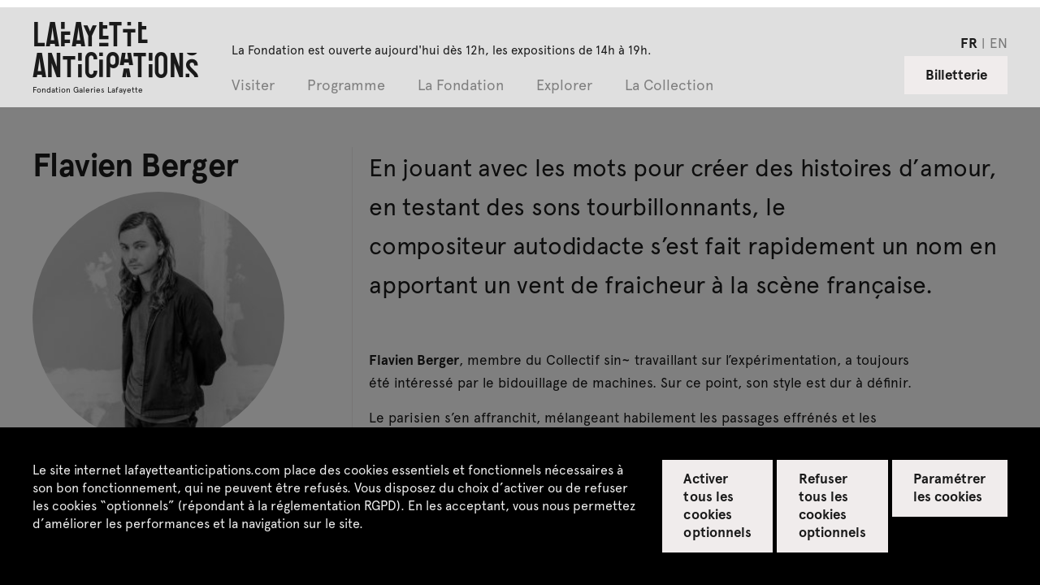

--- FILE ---
content_type: text/html; charset=UTF-8
request_url: https://www.lafayetteanticipations.com/fr/artiste/flavien-berger?archive=1
body_size: 10521
content:
<!DOCTYPE html>
<html  lang="fr" dir="ltr">
  <head>
    <meta charset="utf-8" />
<meta name="Generator" content="Drupal 10 (https://www.drupal.org)" />
<meta name="MobileOptimized" content="width" />
<meta name="HandheldFriendly" content="true" />
<meta name="viewport" content="width=device-width, initial-scale=1.0" />
<link rel="icon" href="/sites/default/files/favicon_0.png" type="image/png" />
<link rel="alternate" hreflang="fr" href="https://www.lafayetteanticipations.com/fr/artiste/flavien-berger" />
<link rel="alternate" hreflang="en" href="https://www.lafayetteanticipations.com/en/artiste/flavien-berger" />
<link rel="canonical" href="https://www.lafayetteanticipations.com/fr/artiste/flavien-berger" />
<link rel="shortlink" href="https://www.lafayetteanticipations.com/fr/node/9252" />

   <title>Flavien Berger | Lafayette Anticipations</title>
      <meta name="description" content="En jouant avec les mots pour créer des histoires d’amour, en testant des sons tourbillonnants, le compositeur autodidacte s’est fait rapidement un nom en apportant un vent de fraicheur à la scène française." />
   <meta property="og:title" content="Flavien Berger | Lafayette Anticipations" />
   <meta property="og:image" content="https://www.lafayetteanticipations.com/sites/default/files/styles/large/public/media/838_flavien_berger.jpeg?itok=BKbs123Z" />
   <meta property="og:site_name" content="Lafayette Anticipations" />
   <meta property="og:type" content="article" />
   <meta property="og:url" content="https://www.lafayetteanticipations.com/fr/artiste/flavien-berger" />
   <meta property="og:description" content="En jouant avec les mots pour créer des histoires d’amour, en testant des sons tourbillonnants, le compositeur autodidacte s’est fait rapidement un nom en apportant un vent de fraicheur à la scène française." />
      <link rel="canonical" href="https://www.lafayetteanticipations.com/fr/artiste/flavien-berger"/>
   <meta name="apple-mobile-web-app-capable" content="no"/>
   <meta name="apple-mobile-web-app-status-bar-style" content="black"/>
   <link rel="apple-touch-icon" sizes="180x180" href="/themes/fegl/assets/favicon/apple-touch-icon.png">
   <link rel="icon" type="image/png" sizes="32x32" href="/themes/fegl/assets/favicon/favicon-32x32.png">
   <link rel="icon" type="image/png" sizes="16x16" href="/themes/fegl/assets/favicon/favicon-16x16.png">
   <link rel="manifest" href="/themes/fegl/assets/favicon/site.webmanifest">
   <link rel="mask-icon" href="/themes/fegl/assets/favicon/safari-pinned-tab.svg" color="#5bbad5">
   <meta name="msapplication-TileColor" content="#00aba9">
   <meta name="msapplication-TileImage" content="/themes/fegl/assets/favicon/mstile-144x144.png">
   <meta name="theme-color" content="#ffffff">
  <link rel="stylesheet" media="all" href="/sites/default/files/css/css_VGiRsxg6JUzl2yJB7mbT4c2ZIEwrxYoraXjKttRgyyw.css?delta=0&amp;language=fr&amp;theme=fegl&amp;include=eJxLS03P0U_PyU9KzAEAGT0EPw" />
<link rel="stylesheet" media="all" href="https://unpkg.com/orejime@2.1.0/dist/orejime.css" />
<link rel="stylesheet" media="all" href="/themes/fegl/assets/css/orejime.css?t8zmrp" id="ojcss" />

  
 
</head>
<body class="role-anonymous lang-fr fonts-loading page-node node-type-acteur path-node page-node-type-acteur no-js">
 <a href="#main-content" class="visually-hidden focusable skip-link">
        Skip to main content
      </a>
      
        <div class="dialog-off-canvas-main-canvas" data-off-canvas-main-canvas>
    <header id="header" class="site-header is-fixed">


  <div class="head-horaires row">
    <div class="ft_p2_1 wrap m-hide pb-0">  
       La Fondation est ouverte aujourd'hui dès 12h.<br>Les expositions de 14h à 19h.
    </div>
  </div>


	<div class="row">
		<div class="wrap clearfix main-menu-container">

      <div class="is-flex logo_menu_group">

        <a href="/fr" id="logo" class="site-logo clearfix">
                      <div class="site-title clearfix">
              Lafayette <br>Anticipations   
            </div>
            <div class="site-subtitle clearfix">  
              Fondation Galeries Lafayette
            </div>
                  </a>
  

        <div id="menu_group" class="menu_group is-flex">
          
          <div class="horaires s-hide m-show">La Fondation est ouverte aujourd&#039;hui dès 12h, les expositions de 14h à 19h.</div>

          <ul class=" nice-menu nice-menu-down nice-menu-menu-header" id="nice-menu-1">
                          <li class="menu-item current-menu-item menuparent ">
                <a href="/fr" data-target="subMenuPanel01" >
                    Visiter
                </a>

                                  <ul class="menu_child">
                                          <li class="submenu-item ">
                        <a href="/fr/infos-pratiques"  class="">
                            <span>Infos pratiques</span>
                        </a>
                      </li>
                                          <li class="submenu-item ">
                        <a href="/fr/visites-et-ateliers"  class="">
                            <span>Visites & ateliers</span>
                        </a>
                      </li>
                                          <li class="submenu-item ">
                        <a href="/fr/education-inclusion"  class="">
                            <span>Éducation & inclusion</span>
                        </a>
                      </li>
                                          <li class="submenu-item ">
                        <a href="/fr/la-librairie"  class="">
                            <span>La Librairie</span>
                        </a>
                      </li>
                                          <li class="submenu-item ">
                        <a href="/fr/cafe-restaurant-lafayette-anticipations"  class="">
                            <span>Café-restaurant pluto</span>
                        </a>
                      </li>
                                      </ul>
                              </li>
                          <li class="menu-item current-menu-item menuparent ">
                <a href="/fr" data-target="subMenuPanel02" >
                    Programme
                </a>

                                  <ul class="menu_child">
                                          <li class="submenu-item ">
                        <a href="/fr/agenda"  class="">
                            <span>Agenda</span>
                        </a>
                      </li>
                                          <li class="submenu-item ">
                        <a href="/fr/exposition/meriem-bennani"  class="">
                            <span>Meriem Bennani<span>Exposition du 22 octobre 2025 au 8 février 2026</span></span>
                        </a>
                      </li>
                                          <li class="submenu-item ">
                        <a href="/fr/exposition/steffani-jemison"  class="">
                            <span>Steffani Jemison<span>Exposition du 22 octobre 2025 au 8 février 2026</span></span>
                        </a>
                      </li>
                                          <li class="submenu-item ">
                        <a href="/fr/exposition/closer-music"  class="">
                            <span>Closer Music<span>Festival du 20 au 21 février 2026</span>	</span>
                        </a>
                      </li>
                                          <li class="submenu-item ">
                        <a href="/fr/exposition/diego-marcon"  class="">
                            <span>Diego Marcon<span>Exposition du 1er avril au 19 juillet  2026 </span>	</span>
                        </a>
                      </li>
                                          <li class="submenu-item ">
                        <a href="/fr/exposition/ladji-diaby"  class="">
                            <span>Ladji Diaby<span>Exposition du 1er avril au 19 juillet 2026</span>	</span>
                        </a>
                      </li>
                                          <li class="submenu-item ">
                        <a href="/fr/exposition/residence-eric-baudelaire"  class="">
                            <span>Éric Baudelaire<span>Atelier en résidence 2024-2026</span>	</span>
                        </a>
                      </li>
                                          <li class="submenu-item ">
                        <a href="/fr/exposition/residence-conjointe-avec-art-explora"  class="">
                            <span>Sarah Brahim<span>Résidence conjointe avec Art Explora</span></span>
                        </a>
                      </li>
                                      </ul>
                              </li>
                          <li class="menu-item current-menu-item menuparent ">
                <a href="/fr" data-target="subMenuPanel03" >
                    La Fondation
                </a>

                                  <ul class="menu_child">
                                          <li class="submenu-item ">
                        <a href="/fr/qui-sommes-nous"  class="">
                            <span>Qui sommes-nous ?</span>
                        </a>
                      </li>
                                          <li class="submenu-item ">
                        <a href="/fr/latelier-de-production"  class="">
                            <span>L'atelier</span>
                        </a>
                      </li>
                                          <li class="submenu-item ">
                        <a href="/fr/editions"  class="">
                            <span>Les éditions</span>
                        </a>
                      </li>
                                      </ul>
                              </li>
                          <li class="menu-item current-menu-item menuparent ">
                <a href="/fr" data-target="subMenuPanel04" >
                    Explorer
                </a>

                                  <ul class="menu_child">
                                          <li class="submenu-item ">
                        <a href="/fr/mediatheque"  class="">
                            <span>Replay</span>
                        </a>
                      </li>
                                          <li class="submenu-item ">
                        <a href="/fr/archives"  class="">
                            <span>Archives</span>
                        </a>
                      </li>
                                      </ul>
                              </li>
                          <li class="menu-item current-menu-item  ">
                <a href="/fr/collection"  >
                    La Collection
                </a>

                              </li>
                      </ul>	


          <nav class="c-footer-uppermenu m-hide">
            <ul class="no-bullets">
                                                                                                  
                <li class="">
                  <a href=/fr/espace-presse title="" class="active link-inline ft_h5" >
                    Espace presse
                  </a>
                </li>
                                                                                                  
                <li class="">
                  <a href=/fr/espace-pedagogique title="" class="active link-inline ft_h5" >
                    Espace enseignant·es
                  </a>
                </li>
                                                                                                  
                <li class="">
                  <a href=/fr/location-espaces title="" class="active link-inline ft_h5" >
                    Espace privatisations
                  </a>
                </li>
                          </ul>
          </nav>

				  <div class="switcher_lang_front_noconnect m-hide" style="opacity:1"><ul class="no-bullets c-menu-lang">	    		    	
      <li hreflang="fr" data-drupal-link-query="{&quot;archive&quot;:&quot;1&quot;}" data-drupal-link-system-path="node/9252" class="nav-item is-active" aria-current="page">
          <a href="/fr/artiste/flavien-berger?archive=1" class="language-link nav-link is-active" hreflang="fr" data-drupal-link-query="{&quot;archive&quot;:&quot;1&quot;}" data-drupal-link-system-path="node/9252" aria-current="page">fr</a>
      </li>	    		    	
      <li hreflang="en" data-drupal-link-query="{&quot;archive&quot;:&quot;1&quot;}" data-drupal-link-system-path="node/9252" class="nav-item">
          <a href="/en/artiste/flavien-berger?archive=1" class="language-link nav-link" hreflang="en" data-drupal-link-query="{&quot;archive&quot;:&quot;1&quot;}" data-drupal-link-system-path="node/9252">en</a>
      </li></ul></div>

          <div class="horaires m-hide">La Fondation est ouverte aujourd&#039;hui dès 12h, les expositions de 14h à 19h.</div>

        </div>
      </div>



            <div class="aside-menu s-show m-hide">

        <div role="button" id="js-mobile-menu" class="js-mobile-menu">
          <span></span>
        </div>

                	<a href="http://billetterie.lafayetteanticipations.com/index-css5-lafayetteanticipationsweb-pg1.html" id="billetterie" class="btn--gray clearfix is-on-right" target="_blank">Billetterie</a>
        
      </div>


      <!--   <?php print \Drupal::service('renderer')->render($menu_header_mobile['content']); ?> -->




      			<div class="aside-menu s-hide m-show is-on-right is-flex">
				<div class="switcher_lang_front_noconnect" style="opacity:1"><ul class="no-bullets c-menu-lang">	    		    	
      <li hreflang="fr" data-drupal-link-query="{&quot;archive&quot;:&quot;1&quot;}" data-drupal-link-system-path="node/9252" class="nav-item is-active" aria-current="page">
          <a href="/fr/artiste/flavien-berger?archive=1" class="language-link nav-link is-active" hreflang="fr" data-drupal-link-query="{&quot;archive&quot;:&quot;1&quot;}" data-drupal-link-system-path="node/9252" aria-current="page">fr</a>
      </li>	    		    	
      <li hreflang="en" data-drupal-link-query="{&quot;archive&quot;:&quot;1&quot;}" data-drupal-link-system-path="node/9252" class="nav-item">
          <a href="/en/artiste/flavien-berger?archive=1" class="language-link nav-link" hreflang="en" data-drupal-link-query="{&quot;archive&quot;:&quot;1&quot;}" data-drupal-link-system-path="node/9252">en</a>
      </li></ul></div>
               
                                 				<a href="http://billetterie.lafayetteanticipations.com/index-css5-lafayetteanticipationsweb-pg1.html " id="billetterie" class="btn--gray clearfix is-on-right" target="_blank">Billetterie</a>
							</div>




		</div><!-- .wrap -->
	</div><!-- .row -->

</header>


<div class="after_header"></div>



      
      	          		          		            		            <div class="localtask">    <div data-drupal-messages-fallback class="hidden"></div>

</div>
		            		          
		          		          
		          		          		          	  	
			          	      


<div id="page" class="page-content">


  <div id="main-content" class="artist-artwork" data-nid="9252">


        <div class="mod_nocover"></div>



                <div class="row wrap">
            <div class="s-12col">
                <div class="search_head mb-2 " style="display:none" id="back_collection_search">
                    <a href="/fr/collection"><span class="icon-back"></span> Retour aux résultats de recherche</a>
                    <a href="javascript:;" class="icon-fermer" id="kill_collection_search"></a>
                </div>
            </div>
        </div>
        
        <div class="row wrap">
            <div class="s-12col">
                <div class="search_head mb-2 wrap" style="display:none" id="back_collection_artist">
                    <a href="/fr/collection"><span class="icon-back"></span> Retour à la collection</a>
                    <a href="javascript:;" class="icon-fermer" id="kill_collection_artist"></a>
                </div>
            </div>
        </div>
      



          <section class="mod_content">
        <div class="wrapper row">

            <div class="s-12col l-4col mod_title">
              <div class="c-section-title">

                    <div class="c-card-2">

                                                <div class="c-card-title">
                            <h1 class="ft_h2 ">Flavien Berger</h1>
                        </div>
                        

                                                <div class="c-card-media">
                            <div class="artist_portrait_outer">
                              <div class="ratio_square">
                                <div class="ratio_inner">
                                                                      <img data-src="/sites/default/files/styles/crop_acteur_teaser/public/media/838_flavien_berger.jpeg?itok=PAL8uamR" alt="" src="/themes/fegl/assets/img/blank.png" class="is-rounded desaturate b-lazy ">
                                                                  </div>
                              </div>
                            </div>
                        </div>

                                                <div class="c-card-intro">
                            <div class="ft_p1_g">
                                                              <span class="">
                                  Né·e en 1986.
                                </span>
                              
                                                          </div>
                        </div>

                                                

                                                
                    </div>



                                              
              
                              
                

              </div>
            </div>

            <div class="s-12col l-8col mod_aside bordered-left">
              <div class="c-copy mb-2">

                  <div class="c-chapo ft_p3">
                    <p>En jouant avec les mots pour créer des histoires d’amour, en testant des sons tourbillonnants, le compositeur autodidacte s’est fait rapidement un nom en apportant un vent de fraicheur à la scène française.</p>
                  </div>
                  
                  <div class="ft_p1">
                    <p><strong>Flavien Berger</strong>, membre du Collectif sin~ travaillant sur l’expérimentation, a toujours été intéressé par le bidouillage de machines. Sur ce point, son style est dur à définir.</p><p>Le parisien s’en affranchit, mélangeant habilement les passages effrénés et les longues plages de synthétiseurs. Flavien Berger joue sur les variations de dynamiques et l’auditeur se balade entre des montées fulgurantes et des sombres descentes.</p><p>Écouter ses disques ou le voir jouer sur scène confirme son génie à emmener le public dans une expérience émotionnelle profonde, pleine d’imagination.</p>           
                  </div>

              </div>


                            <div class="c-visuels">
         
                
              </div>


            </div>





        </div><!-- .row -->
      </section> 

    

    


    


              
    


        
    <section class="mod_slider">
		
		  <div class="wrapper row">
		
		    <div class="s-12col l-3col mod_title ">
		      <h2 class="ft_h2">Sélection d'événements</h2>
        </div>
		
        <div class="s-12col l-9col mod_aside bordered-left">
		
          <div class="slide_wrapper">
		
            <div class="slide_medium" data-items="2.25">
		
                                <article class="c-card-1 card-concert virtual ">

	<a href="/fr/manifestation/de-la-friche-flavien-berger" class="c-link">

        <div class="c-card-meta mb-05 ">
            <p class="meta ft_p4">
                                    Concert
                </p>
        </div>

        <div class="c-card-title">
            <h3 class="ft_h5 truncated-line--2 ">De la friche, Flavien Berger</h3>
        </div>

        <div class="c-card-media ratio_4_3">
        	            <div class="ratio_inner">
            	                      
                		 <picture>
                                
                                <!-- Load jpeg -->
                                	                                <source media="(min-width: 1535px)"
	                                        srcset="/sites/default/files/styles/teaser_manifestation_1_dl/public/media/bourrache_rouge.jpeg?itok=AwjAIGX2 1x, 
	                                                /sites/default/files/styles/teaser_manifestation_1_dl_ret/public/media/bourrache_rouge.jpeg?itok=yUZH3RLi 2x"
	                                        type="image/jpeg">
	                                <source media="(min-width: 870px)"
	                                        srcset="/sites/default/files/styles/teaser_manifestation_1_d/public/media/bourrache_rouge.jpeg?itok=4WIydC9e 1x,
	                                                /sites/default/files/styles/teaser_manifestation_1_d_ret/public/media/bourrache_rouge.jpeg?itok=L6DKH3UN 2x"
	                                        type="image/jpeg">   
                                        
                                <source media="(min-width: 580px)"
                                        srcset="/sites/default/files/styles/teaser_manifestation_2_t/public/media/bourrache_rouge.jpeg?itok=d1SxiScm 1x, 
                                                /sites/default/files/styles/teaser_manifestation_2_t_ret/public/media/bourrache_rouge.jpeg?itok=gyjTxSY5 2x"
                                        type="image/jpeg">            

                                <!-- small mobile image -->
                                <img class=""
                                      src="/sites/default/files/styles/teaser_manifestation_2_m/public/media/bourrache_rouge.jpeg?itok=foP7K8mD"
                                      srcset="/sites/default/files/styles/teaser_manifestation_2_m_ret/public/media/bourrache_rouge.jpeg?itok=ocP7mB3r 2x"
                                      alt="">

                            </picture>	
                            </div>
        </div>

        <div class="c-card-copy">
            <div class="ft_p2_g truncated-line"></div>
        </div>    
        
        <div class="c-card-dates">
            <div class="ft_p1_b">
                                                            <p class="pastDateEvent">jeudi 02 sept. à 17h</p>
                                      
            </div>  
        </div>

             </a>

        <div class="c-card-footer fl-justify">

            <div class="is-flex">
				                    <div class="ft_p1_b_g c-iconed"> 
		        		 <span class="icon-online"></span>
                    </div>
								
                
                

                
	                        	            <div class="c-card-action text-on-right">             
	                        <span class="ft_p1_b_g">
	                        						                    	Gratuit				                    	                        </span>
                        </div>  
	                
			                </div>


                 


        </div>

     

 </article>

         
          
                
		            <article class="c-card-1--empty">
		
		              <div class="hidden">
		                <div class="c-card-meta ">
		                   <p class="meta ft_p4">&nbsp;</p>
		                </div>
		    
		                <div class="c-card-title">
		                  <h3 class="ft_h4 truncated-line--2">&nbsp;</h3>
		                </div>
		              </div>

									   
		
		            </article>
		                            
		        </div><!-- /.slide_medium -->
		      </div><!-- /.slide_wrapper -->
		    </div><!-- /.wrapper -->
		  </div>
		</section><!-- /.mod_slider -->
      
  


        	       

  
      
      <div class="row">
         
      </div>   
      


</div>  



<script type="application/ld+json">
 {
              "@context": "http://schema.org",
              "@type": "Person",
              "url": "https://www.lafayetteanticipations.com/fr/artiste/flavien-berger",    
			  	
              "image": "/sites/default/files/styles/large/public/media/838_flavien_berger.jpeg?itok=BKbs123Z",
 			                                 "birthDate": "1986-07-26",
               			  			               "name": "Flavien Berger",
              "description": "En jouant avec les mots pour créer des histoires d’amour, en testant des sons tourbillonnants, le compositeur autodidacte s’est fait rapidement un nom en apportant un vent de fraicheur à la scène française."
}
</script>



</div>
    
    



			          		                
     
    
    
  
  
  <footer id="footer1" class="upper-footer has-padding">

    <div class="row wrap">

      <div class="s-12col l-2col mb-1">
        <h4 class="ft_h3">Contactez-nous</h4>
      </div>

      <div class="s-12col l-4col bordered-right">
        <div class="c-footer-adress">
          <div class="ft_p1">
            Lafayette Anticipations – Fondation Galeries Lafayette<br />
9, rue du Plâtre F-75004 Paris<br>            <br>+33 (0)1 42 82 89 98             <br><a href="javascript:;" class="js-modal-trigger get_modal ft_p1_a" data-id="#modal-contact">Contact </a>          </div>
        </div>
      </div>

      <div class="s-12col l-6col ">

        <div class="row">

          <div class="s-12col l-2col mb-1">
            <h4 class="ft_h3">Suivez-nous</h4>
          </div>

          <div class="s-12col l-4col ">
            <div class="c-social-links">
              <a href="https://www.instagram.com/lafayetteanticipations/" target="_blank" class="icon-instagram"></a>
              <a href="https://www.facebook.com/lafayetteanticipations/" target="_blank" class="icon-facebook"></a>
              <a href="https://mastodon.social/@LafayetteAnticipations" target="_blank" class="icon-mastodon"></a>
              <a href="https://www.tiktok.com/@lafayetteanticipations" target="_blank"  class="icon-tiktok"></a>
              <a href="https://open.spotify.com/user/r6fnd67dff3sop9hnkh0pohuo" target="_blank" class="icon-spotify"></a>
              <a href="https://soundcloud.com/lafayetteanticipations" target="_blank" class="icon-soundcloud"></a>
            </div>
			            <div class="">
              <a href="/fr/newsletter" class="ft_p1_a">Recevez notre newsletter</a>
            </div>
                      </div>

        </div>
      </div>
     
  	</div><!-- .row -->
  </footer>
  
  
  <footer id="footer2" class="footer bg--gray has-padding">
  
  	<div class="wrap">

      <div class="row">
      	
        <div class="s-12col">

          <nav class="c-footer-uppermenu">
            <ul class="is-flex no-bullets">
                                                                                                  
                <li class="">
                  <a href=/fr/espace-presse title="" class="active link-inline ft_h5" >
                    Espace presse
                  </a>
                </li>
                                                                                                  
                <li class="">
                  <a href=/fr/espace-pedagogique title="" class="active link-inline ft_h5" >
                    Espace enseignant·es
                  </a>
                </li>
                                                                                                  
                <li class="">
                  <a href=/fr/location-espaces title="" class="active link-inline ft_h5" >
                    Espace privatisations
                  </a>
                </li>
                          </ul>
          </nav>

        </div>

      </div>

      <div class="row">
      	
        <div class="s-12col">
        
          <nav class="c-footer-submenu">
            <ul class="is-flex no-bullets">
                                                                                  
                <li class="leaf active ">
                  <a href=/fr/credits title="" class="active link-inline ft_p1_g" >
                    Crédits
                  </a>
                </li>

                                                                                  
                <li class="leaf active ">
                  <a href=/fr/mentions-legales title="" class="active link-inline ft_p1_g" >
                    Mentions légales
                  </a>
                </li>

                                                                                  
                <li class="leaf active ">
                  <a href=/fr/politique-de-confidentialite title="" class="active link-inline ft_p1_g" >
                    Politique de confidentialité
                  </a>
                </li>

                                                                                  
                <li class="leaf active ">
                  <a href=/fr/cgu-cgv title="" class="active link-inline ft_p1_g" >
                    CGU / CGV
                  </a>
                </li>

                                                                                  
                <li class="leaf active ">
                  <a href=/fr/sitemap title="" class="active link-inline ft_p1_g" >
                    Plan du site
                  </a>
                </li>

                          </ul> 
          </nav> 
        </div>

      </div>

    </div>
  </footer>
  


    <a href="#" class="btn--up js-up-trigger"><span class="icon-fleche_up"></span></a>
    


            <div id="js-Reader" class="publication_reader hidden">
        <a href="#" id="js-closeReader" class="btn_close icon-close-modal"></a>
        <iframe allowfullscreen allow="fullscreen" src="" frameborder="0" id="js-ReaderIframe"></iframe>
      </div>



      
   <div class="modal slide-modal">  
    <div class="slide-modal_inner wrap row">

        <a href="#" id="modal_close" class="close icon-back--white m-hide"></a>
        <a href="#" id="modal_close" class="s-hide m-show close icon-close-modal"></a>

        <div class="modalslide_outer">
        </div>

        <div class="slide-modal_infos">

          <div class="modal_nav fl-centered">
            <span id="js-item_prev--modal"></span> 
            <span class='item_pager'>
              <span id="slide_nbr"></span> / <span id="data_length"></span> 
            </span>
            <span id="js-item_next--modal"></span>
          </div>
          
          <div class="modal_titles">
            <span id="slide-modal_title" class='slide-modal_title item_type mb-05'></span>  
            <span id="slide-modal_caption" class='slide-modal_caption ft_p1 mb-05'></span> 
            <span id="slide-modal_credits" class='slide-modal_credits'></span>
          </div>  

        </div>

    </div>
  </div>
  
  
  
  
<div class="modal modal-presse" id="modal-contact">
    <div class="inner wrap row">

      <a href="#" id="modal_close" class="close icon-fermer"></a>

      <form id="form-contact" class="m-10col is-centered">

         <div class="row is-flex">

          <div class="m-4col paddinged-right">
            <h4 class="ft_h1 mb-1 copy">
              Contact
            </h4>
            
            <div class="ft_p1 mb-1 copy">
              Conformément à la réglementation en matière de données à caractère personnel, nous vous informons que les informations recueillies vous concernant sont collectées par Lafayette Anticipations, 9 rue du Plâtre F-75004 Paris, et font l’objet d’un traitement informatisé dont l’objet est d’assurer le suivi de votre relation avec la Fondation. <br><br />
<br />
Seules les personnes habilitées par Lafayette Anticipations – Fondation d’entreprise Galeries Lafayette en seront destinataires et pourront y accéder à des fins strictement internes. <br><br />
<br />
Vous bénéficiez d’un droit d’accès de rectification et d’effacement de vos données que vous pouvez exercer à tout moment en adressant un email à l’adresse : contact@lafayetteanticipations.com. <br<<br />
<br />
Pour parcourir dans le détail notre Politique de vie privée, vous pouvez consulter l’onglet "CGU / CGV" dans le footer du site web.
             </div>
          </div>

          <div class="m-6col paddinged-both">
            <div class="input-outer mb-1">
              <label class="mb-03 ft_h4">Prénom *</label>
              <input type="text" id="firstname" placeholder="Votre prénom ..." class="mandatory" tabindex="1"> 
            </div>

            <div class="input-outer mb-1">
              <label class="mb-03 ft_h4">Nom *</label>
              <input type="text"  id="name" placeholder="Votre nom ..." class="mandatory" tabindex="2">
            </div>

            <div class="input-outer mb-1">
              <label class="mb-03 ft_h4">Courriel *</label>
              <input type="text"  id="email1" placeholder="exemple@domaine.fr" class="mandatory email" tabindex="3">
            </div>

            <div class="input-outer mb-1">
              <label class="mb-03 ft_h4">Confirmation du courriel *</label> 
              <input type="text"  id="email2" placeholder="exemple@domaine.fr" class="mandatory email" tabindex="4">
            </div>

            <div class="input-outer mb-1">
              <label class="mb-03 ft_h4">Code postal *</label> 
              <input type="text"  id="cp" placeholder="Votre code postal ..." tabindex="5">
            </div>
            
            <div class="input-outer mb-1">
              <label class="mb-03 ft_h4">Pays *</label> 
              <input type="text"  id="pays" placeholder="Votre pays ..." tabindex="6">
            </div>
            
             <div class="input-outer mb-1">
              <label class="mb-03 ft_h4">Objet *</label> 
              <input type="text"  id="objet" placeholder="Objet de votre demande ..." tabindex="7">
            </div>
            
            
            <div class="input-outer mb-1">
              <label class="mb-03 ft_h4">Demande *</label> 
              <textarea id="message" placeholder="Votre demande ..." tabindex="8" style="height:100px"></textarea>
            </div>


            <div class="action is-flex mb-1">
              <div> 
                <div class="msg_error ft_p1_b is-hidden">Veuillez renseigner l&#039;ensemble des champs obligatoires.</div>
                <div class="msg_valid ft_p1 is-hidden">Votre message a bien été envoyé. Vous recevrez une réponse écrite dans les meilleurs délais.</div>
              </div>

              <div class="action_btns">
                <span class="ft_p1">* Champs obligatoires</span>
                <a href="#" type="submit" id="" class="btn btn-default ft_h4">Envoyer</a>
              </div>
            </div>   
            
          </div>


        </div><!-- .row -->

                       



      </form>
    </div><!-- /inner -->
</div>               
<!-- .modal-presse -->  



      <div class="modal modal-presse" id="modal-presse">
          <div class="inner wrap row">

            <a href="#" id="modal_close" class="close icon-fermer"></a>

            <form id="form-presse" class="m-12col is-centered">

              <div class="row">

                <div class="s-12col m-4col paddinged-right form-text">
                <!--  
                  <h4 class="ft_h1 mb-1 copy">
                    Obtenez votre code d&#039;accès
                  </h4>
                  -->	
                  <div class="ft_p1_b mb-1 copy">
                    Obtenez votre code d'accès en remplissant ce formulaire.
<br><br>
<small>Ces données sont collectées afin de vous transmettre un code d'accès à un espace restreint. Conformément aux articles 39 et suivants de la loi n°78-17 du 6 janvier 1978 modifiée en 2004 relative à l’informatique, aux fichiers et aux libertés, vous bénéficiez d’un droit d’accès et de rectification aux informations qui vous concernent, que vous pouvez exercer en vous adressant à communication@lafayetteanticipations.com.</small>
                  </div>
                </div>

                <div class="s-12col m-8col paddinged-both">
                
                  <div class="input-outer mb-1">
                    <label class="mb-03 ft_h4">Prénom *</label>
                    <input type="text" id="firstname" placeholder="Votre prénom ..." class="mandatory" tabindex="1"> 
                  </div>

                  <div class="input-outer mb-1">
                    <label class="mb-03 ft_h4">Nom *</label>
                    <input type="text"  id="name" placeholder="Votre nom ..." class="mandatory" tabindex="2">
                  </div>

                  <div class="input-outer mb-1">
                    <label class="mb-03 ft_h4">Courriel *</label>
                    <input type="text"  id="email1" placeholder="exemple@domaine.fr" class="mandatory email" tabindex="3">
                  </div>

                  <div class="input-outer mb-1">
                    <label class="mb-03 ft_h4">Confirmation du courriel *</label> 
                    <input type="text"  id="email2" placeholder="exemple@domaine.fr" class="mandatory email" tabindex="4">
                  </div>

                  <div class="input-outer mb-1">
                    <label class="mb-03 ft_h4">Société/établissement/média *</label> 
                    <input type="text"  id="media" placeholder="" tabindex="5">
                  </div>



                  <div class="action is-flex mb-1">
                    <div> 
                      <div class="msg_error ft_p1_b is-hidden">Veuillez renseigner l&#039;ensemble des champs obligatoires.</div>
                      <div class="text-on-center msg_valid ft_p1_b is-hidden">Votre message a bien été envoyé. Vous recevrez une réponse écrite dans les meilleurs délais.</div>
                    </div>
                  
                    <div class="action_btns">
                      <span class="ft_p1">* Champs obligatoires</span>
                      <a href="#" type="submit" id="" class="btn btn-default ft_h4">Envoyer</a>
                    </div>
                  </div>   
                  

                </div>


              </div><!-- .row -->

                       



            </form>
          </div><!-- /inner -->
      </div><!-- .modal-presse -->   
      
      
      <div class="modal modal-presse" id="modal-acces-presse">
          <div class="inner wrap row">

            <a href="#" id="modal_close" class="close icon-fermer"></a>
            
              <form id="presse_code_form" class="m-10col is-centered">


                  <div class="row">

                    <div class="s-12col m-4col">
                    
                      
                      <div class="ft_p1_b mb-1 copy">
                        <a href="javascript:;" class="ft_p1_a pulse_link" id="link_modal_form_presse">Demander le code d'accès <span class="el icon-lien_interne"></span></a>      
                      </div>
                    </div>

                    <div class="s-12col m-6col">
                    
                      <div class="mb-1">
                        <label class="mb-03 ft_h4">Code d'accès *</label>
                        <input id="code" name="code" type="text" placeholder="entrez le code d'accès" class="email mandatory  ft_p1" />
                      </div>

                      <div class="msg_code_acces msg_error ft_p1_b">Le code d&#039;accès n&#039;est pas valide. </div>

                      <div class="text-on-right action mb-1">
                        <span class="ft_p1">* Champs obligatoires</span>
                        <a href="#" type="submit" id="valid_code" class="btn btn-default ft_h4">OK</a>
                      </div>   
                      
                    </div>


                    

              </div><!-- .row -->

                       



            </form>
            
     
     
		</div>
	</div>


<!-- Message Cookie -->
<div id="sliding-popup"  class="sliding-popup-bottom"><div>
  <div class="popup-content info">
    <div id="popup-buttons">
      <!--  
      <button type="button" class="agree-button">Accepter</button>
      <button type="button" class="find-more-button find-more-button-processed" onClick="document.location.href='<?php print $cookie_link ?>'">En savoir plus</button>
      -->  
      <a href="javascript:;" class="btn--gray" id="cookie_accept">Accepter</a>
       <a href="javascript:;" class="btn--gray" id="cookie_decline">Refuser</a>
          </div>
    <div id="popup-text">
      <p></p>
    </div>
    
  </div>
</div>
</div>

<script>
const urlParams = new URLSearchParams(window.location.search);
if(urlParams.get('rebond')==1){
	document.getElementById('header').style.display = 'none';
	document.getElementById('footer1').style.display = 'none';
	document.getElementById('toolbar-administration').style.display = 'none';
	
}
</script>






  </div>

      

<script type="application/ld+json">
{
  "@context": "http://schema.org",
  "@type": "Organization",
  "name": "Lafayette Anticipations - Fondation d'entreprise Galeries Lafayette",
  "url": "https://www.lafayetteanticipations.com",
  "logo" : "https://www.lafayetteanticipations.com/sites/all/themes/fgl/assets/img/logo_la.png",
  "location": {
    "@type": "Place",
    "name": "Lafayette Anticipations",
    "sameAs": "https://www.lafayetteanticipations.com",
    "address": {
      "@type": "PostalAddress",
      "streetAddress": "9, rue du Plâtre",
      "addressLocality": "PARIS",
      "postalCode": "75004",
      "addressCountry":{
            "@type": "Country",
            "name": "France"
        }
    },
    "geo": {
      "@type": "GeoCoordinates",
      "latitude": "48.859173",
      "longitude": "2.354837"
    }
  },
  "contactPoint": [
    { "@type": "ContactPoint",
      "telephone": "+33 (0)1 57 40 64 17 ",
      "contactType": "customer service"
    }
  ]
}
</script>

<script type="application/json" data-drupal-selector="drupal-settings-json">{"path":{"baseUrl":"\/","pathPrefix":"fr\/","currentPath":"node\/9252","currentPathIsAdmin":false,"isFront":false,"currentLanguage":"fr","currentQuery":{"archive":"1"}},"pluralDelimiter":"\u0003","suppressDeprecationErrors":true,"multiselect":{"widths":250},"collection_recherche_min_car":"1","collection_recherche_mosaic_ajax":"20","dernieres_acquisitions":"Derni\u00e8res acquisitions","termes_recherche":"Termes de la recherche","test_view_bloc_promo":1,"orejime":{"cookie_name":"fegl_consent","orejime_bandeau_titre_fr":"","orejime_bandeau_description_fr":"Le site internet lafayetteanticipations.com place des cookies essentiels et fonctionnels n\u00e9cessaires \u00e0 son bon fonctionnement, qui ne peuvent \u00eatre refus\u00e9s. Vous disposez du choix d\u2019activer ou de refuser les cookies \u201coptionnels\u201d (r\u00e9pondant \u00e0 la r\u00e9glementation RGPD). En les acceptant, vous nous permettez d\u2019am\u00e9liorer les performances et la navigation sur le site.","orejime_bandeau_btn_activation_fr":"Activer tous les cookies optionnels","orejime_bandeau_btn_refus_fr":"Refuser tous les cookies optionnels","orejime_bandeau_btn_parametrage_fr":"Param\u00e9trer les cookies","orejime_panneau_titre_fr":"Gestion des cookies","orejime_panneau_description_fr":"\u003Cp\u003EConsultez notre \u003Ca href=\u0022\/fr\/politique-de-confidentialite\u0022 target=\u0022_blank\u0022\u003Epolitique de confidentialit\u00e9\u003C\/a\u003E pour en savoir plus.\u003C\/p\u003E","orejime_panneau_description":"\u003Cp\u003EConsultez notre \u003Ca href=\u0022\/fr\/politique-de-confidentialite\u0022 target=\u0022_blank\u0022\u003Epolitique de confidentialit\u00e9\u003C\/a\u003E pour en savoir plus.\u003C\/p\u003E","orejime_panneau_btn_activation_fr":"Activer tous les cookies optionnels","orejime_panneau_btn_refus_fr":"Refuser tous les cookies optionnels","orejime_panneau_btn_validation_fr":"Confirmer mon choix","orejime_bandeau_titre_en":"","orejime_bandeau_description_en":"The lafayetteanticipations.com website places essential and functional cookies necessary for its proper operation, which cannot be refused.\r\nYou have the choice of enabling or refusing \u0022optional\u0022 cookies (complying with the RGPD regulations). By accepting them, you allow us to improve performance and navigation on the site.","orejime_bandeau_btn_activation_en":"Enable all optional cookies","orejime_bandeau_btn_refus_en":"Reject all optional cookies","orejime_bandeau_btn_parametrage_en":"Set cookies","orejime_panneau_titre_en":"Cookie management","orejime_panneau_description_en":"\u003Cp\u003ESee our \u003Ca href=\u0022\/en\/privacy-policy\u0022 target=\u0022_blank\u0022\u003Eprivacy policy\u003C\/a\u003E for more information.\u003C\/p\u003E","orejime_panneau_btn_activation_en":"Enable all optional cookies","orejime_panneau_btn_refus_en":"Reject all optional cookies","orejime_panneau_btn_validation_en":"Confirm my choice","orejime_app_1_titre_fr":"Cookies essentiels","orejime_app_1_titre_en":"Essential cookies","orejime_app_1_description_fr":"Ces cookies sont n\u00e9cessaires au bon fonctionnement technique  du site Internet, aucune donn\u00e9e n\u0027est transmise \u00e0 un tiers. Seule une obligation d\u0027information s\u0027applique, et ces cookies sont plac\u00e9s d\u00e8s que vous acc\u00e9dez au site Internet.","orejime_app_1_description_en":"These cookies are necessary for the proper technical operation of the website, no data is disclosed on to a third party.\r\nOnly an information need applies, and these cookies are placed as soon as you access the website.","orejime_app_2_titre_fr":"Cookies d\u0027analyse (optionnels)","orejime_app_2_titre_en":"Analysis cookies (optional)","orejime_app_2_description_fr":"Il s\u0027agit de cookies qui nous permettent de savoir combien de fois une page d\u00e9termin\u00e9e a \u00e9t\u00e9 consult\u00e9e. Nous utilisons ces informations uniquement pour am\u00e9liorer le contenu de notre site Internet. Ces cookies ne sont fix\u00e9s que si vous en acceptez le placement.","orejime_app_2_description_en":"These are cookies that allow us to know how many times a certain page has been viewed. We only use this information to improve the content of our website. These cookies are only set if you agree to their placement.","orejime_app_3_titre_fr":"","orejime_app_3_titre_en":"","orejime_app_3_description_fr":"","orejime_app_3_description_en":"","orejime_app_4_titre_fr":"","orejime_app_4_titre_en":"","orejime_app_4_description_fr":"","orejime_app_4_description_en":"","orejime_app_5_titre_fr":"","orejime_app_5_titre_en":"","orejime_app_5_description_fr":"","orejime_app_5_description_en":"","orejime_apps":[{"name":"app_1","required":1,"default":1,"cookies":[""],"optOut":false},{"name":"app_2","required":0,"default":0,"cookies":["_ga","_gat","_gid","__utma","__utmb","__utmc","__utmt","__utmz","_ga_BKY3EBEF8S","_gat_gtag_BKY3EBEF8S","_gat_BKY3EBEF8S","_ga_LGX7XJH4R5"],"optOut":false}]},"user":{"uid":0,"permissionsHash":"0ec7103f50b303dcc7006e485863f155f863a7f9b9aef6d7e88c44a6178c994c"}}</script>
<script src="/sites/default/files/js/js_ALR297gBcGBFeuG13gOF7IG8pzGhhs2MsAQX74r3wMs.js?scope=footer&amp;delta=0&amp;language=fr&amp;theme=fegl&amp;include=eJxLS03P0U_PyU9KzAEAGT0EPw"></script>
<script src="https://unpkg.com/orejime@2.1.0/dist/orejime.js"></script>
<script src="/themes/fegl/assets/js/orejime.js?t8zmrp"></script>



 
  <!-- Global site tag (gtag.js) - Google Analytics -->
  <script type="opt-in"
   data-type="application/javascript"
   data-name="app_2"
   data-src="https://www.googletagmanager.com/gtag/js?id=G-5NLESETNJH"></script>
  <script type="opt-in"
   data-type="application/javascript"
   data-name="app_2">
    window.dataLayer = window.dataLayer || [];
    function gtag(){dataLayer.push(arguments);}
    gtag('js', new Date());

    gtag('config', 'G-5NLESETNJH');
  </script>
   </body>

</html>






     
      
      
